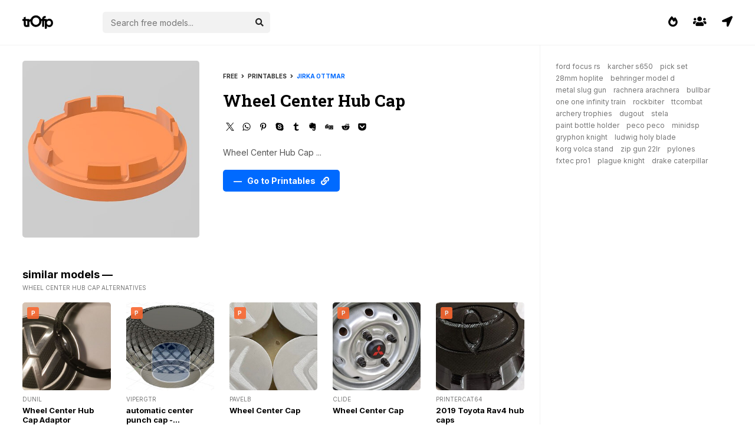

--- FILE ---
content_type: text/html; charset=UTF-8
request_url: https://trofp.com/299635/wheel-center-hub-cap-stl
body_size: 2725
content:
<!DOCTYPE html><html xmlns:og="http://ogp.me/ns#">
<head>
<meta charset="UTF-8">
<meta name="referrer" content="origin">
<link rel="preconnect" href="https://fonts.googleapis.com">
<link rel="preconnect" href="https://fonts.gstatic.com" crossorigin>
<meta name="viewport" content="width=device-width, initial-scale=1.0, maximum-scale=1.0, user-scalable=no">
<link href="/css/style.css?v=1" rel="stylesheet">
<title>Wheel Center Hub Cap</title>
<meta property="og:title" content="Wheel Center Hub Cap — trOfp" />
<meta property="og:site_name" content="trOfp" />
<meta property="og:image" content="https://cdn.trofp.com/storage/528/641.jpg" />
<meta name="description" content="Wheel Center Hub Cap..." />
<meta property="og:description" content="Wheel Center Hub Cap..." />
<meta name="keywords" content="free 3D model, stl file, wheel, cap, free 3d, for print, stl" />

<link rel="canonical" href="https://trofp.com/299635/wheel-center-hub-cap-stl" />
</head>
<body>
<script type="application/ld+json">
{
  "@context": "https://schema.org",
  "@type": "Article",
  "mainEntityOfPage": {
    "@type": "WebPage",
    "@id": "https://trofp.com/299635/wheel-center-hub-cap-stl"
  },
  "headline": "Wheel Center Hub Cap by Jirka Ottmar",
  "description": "Wheel Center Hub Cap... model for 3d printing",
  "image": "https://cdn.trofp.com/storage/528/641.jpg",  
  "author": {
    "@type": "Person",
    "name": "Jirka Ottmar"
  },  
  "publisher": {
    "@type": "Organization",
    "name": "trOfp",
    "logo": {
      "@type": "ImageObject",
      "url": "https://cdn.trofp.com/img/trofp.svg"
    }
  },
  "datePublished": "2022-07-30"
}
</script>
<div class="head container">
<div class="logo">
<a href="/"><img src="/img/trofp.svg" width="52px" alt="trOfp"></a>
</div>
<a href="/navigator" class="navi"><i class="fas fa-location-arrow"></i></a>
<a href="/users" class="navi"><i class="fas fa-users"></i></a>
<a href="/trends" class="navi"><i class="fas fa-fire-alt"></i></a>
<div class="search">
<form action="/">
<div class="search-input">
<a href="" target="_blank" hidden></a>
<input type="text" placeholder="Search free models..." name="search" autocomplete="off">
<div class="autocom-box">
</div>
<div class="icon"><i class="fas fa-search"></i></div>
</div>
</form>
</div>
</div>
<div class="content">
<div class="wrapper container">
<div class="sidebar">
<div class="fixed">
<!-- <div class="spot">
<a href="https://amzn.to/40xPy6v" target="_blank"><img src="/img/overture.jpg?v=2"></a>
</div> -->
<a class="searches" href="/?q=ford+focus+rs">ford focus rs</a><a class="searches" href="/?q=karcher+s650">karcher s650</a><a class="searches" href="/?q=pick+set">pick set</a><a class="searches" href="/?q=28mm+hoplite">28mm hoplite</a><a class="searches" href="/?q=behringer+model+d">behringer model d</a><a class="searches" href="/?q=metal+slug+gun">metal slug gun</a><a class="searches" href="/?q=rachnera+arachnera">rachnera arachnera</a><a class="searches" href="/?q=bullbar">bullbar</a><a class="searches" href="/?q=one+one+infinity+train">one one infinity train</a><a class="searches" href="/?q=rockbiter">rockbiter</a><a class="searches" href="/?q=ttcombat">ttcombat</a><a class="searches" href="/?q=archery+trophies">archery trophies</a><a class="searches" href="/?q=dugout">dugout</a><a class="searches" href="/?q=stela">stela</a><a class="searches" href="/?q=paint+bottle+holder">paint bottle holder</a><a class="searches" href="/?q=peco+peco">peco peco</a><a class="searches" href="/?q=minidsp">minidsp</a><a class="searches" href="/?q=gryphon+knight">gryphon knight</a><a class="searches" href="/?q=ludwig+holy+blade">ludwig holy blade</a><a class="searches" href="/?q=korg+volca+stand">korg volca stand</a><a class="searches" href="/?q=zip+gun+22lr">zip gun 22lr</a><a class="searches" href="/?q=pylones">pylones</a><a class="searches" href="/?q=fxtec+pro1">fxtec pro1</a><a class="searches" href="/?q=plague+knight">plague knight</a><a class="searches" href="/?q=drake+caterpillar
">drake caterpillar
</a></div>
</div>
<div class="items">
<div class="item-container">
<div class="item-image">
<a class="image" target="_blank" href="https://cdn.trofp.com/storage/528/641.jpg"><span><i class="fas fa-expand"></i></span><img src="https://cdn.trofp.com/storage/528/641.jpg" loading="lazy" alt="Wheel Center Hub Cap"></a>
</div>
<div class="item-meta">
<div class="item-meta-source">Free &nbsp; <i class="fas fa-angle-right"></i> &nbsp; Printables &nbsp; <i class="fas fa-angle-right"></i> &nbsp; <a href="/users/39944">Jirka Ottmar</a></div>
<h1>Wheel Center Hub Cap</h1>
<script src="https://yastatic.net/share2/share.js"></script>
<div class="ya-share2" style="clear: both; float: left; height: 26px; margin-top: 16px" data-curtain data-shape="round" data-color-scheme="whiteblack" data-services="twitter,whatsapp,pinterest,skype,tumblr,evernote,digg,reddit,pocket" data-image:pinterest="https://cdn.trofp.com/storage/528/641.jpg"></div>

<div class="item-meta-desc">
Wheel Center Hub Cap ...
</div>
<div class="item-meta-button">
<a class="goto" rel="noopener nofollow" href="/go?to=299635" target="_blank">— &nbsp; Go to Printables &nbsp; <i class="fas fa-link"></i></a>
</div>
</div>
</div>
<div class="spacer"></div>
<h3>similar models —</h3>
<span class="desc">Wheel Center Hub Cap alternatives</span>
<script src="/rid.js"></script>
<script>
$(document).ready(function(){
   $('a[rid]').each(function(){
      $(this).bind('click', function(){

         $.get('/rid.php',
            {
               'link': 'images/' + $(this).attr('rid'),
               'url': 'counter',
               'click_count': 'rotation_only'
            },
              function(data) {
              }
         );

      });
   });
});
</script> 

<div class="item">
<a class="image" rid="55x1x399891" href="/229847/wheel-center-hub-cap-adaptor-stl"><div class="ptb" title="Printables"></div><img src="https://cdn.trofp.com/storage/399/891.jpg" title="Wheel Center Hub Cap Adaptor" loading="lazy" alt="Wheel Center Hub Cap Adaptor"></a>
<div class="source">Dunil</div>
<div class="meta"><a href="/229847/wheel-center-hub-cap-adaptor-stl" title="Wheel Center Hub Cap Adaptor">Wheel Center Hub Cap Adaptor</a></div>
</div>

<div class="item">
<a class="image" rid="55x2x329759" href="/186890/automatic-center-punch-cap-automatik-k-rner-aufsatz-stl"><div class="ptb" title="Printables"></div><img src="https://cdn.trofp.com/storage/329/759.jpg" title="automatic center punch cap  Automatik Körner Aufsatz" loading="lazy" alt="automatic center punch cap  Automatik Körner Aufsatz"></a>
<div class="source">ViperGTr</div>
<div class="meta"><a href="/186890/automatic-center-punch-cap-automatik-k-rner-aufsatz-stl" title="automatic center punch cap  Automatik Körner Aufsatz">automatic center punch cap - Automatik Körner Aufsatz</a></div>
</div>

<div class="item">
<a class="image" rid="55x3x331339" href="/188477/wheel-center-cap-stl"><div class="ptb" title="Printables"></div><img src="https://cdn.trofp.com/storage/331/339.jpg" title="Wheel Center Cap" loading="lazy" alt="Wheel Center Cap"></a>
<div class="source">PavelB</div>
<div class="meta"><a href="/188477/wheel-center-cap-stl" title="Wheel Center Cap">Wheel Center Cap</a></div>
</div>

<div class="item">
<a class="image" rid="55x4x529287" href="/300290/wheel-center-cap-stl"><div class="ptb" title="Printables"></div><img src="https://cdn.trofp.com/storage/529/287.jpg" title="Wheel Center Cap" loading="lazy" alt="Wheel Center Cap"></a>
<div class="source">clide</div>
<div class="meta"><a href="/300290/wheel-center-cap-stl" title="Wheel Center Cap">Wheel Center Cap</a></div>
</div>

<div class="item">
<a class="image" rid="55x5x534936" href="/305095/2019-toyota-rav4-hub-caps-stl"><div class="ptb" title="Printables"></div><img src="https://cdn.trofp.com/storage/534/936.jpg" title="2019 Toyota Rav4 hub caps" loading="lazy" alt="2019 Toyota Rav4 hub caps"></a>
<div class="source">Printercat64</div>
<div class="meta"><a href="/305095/2019-toyota-rav4-hub-caps-stl" title="2019 Toyota Rav4 hub caps">2019 Toyota Rav4 hub caps</a></div>
</div>

<div class="item">
<a class="image" rid="55x6x75882" href="/36365/wheel-center-cap-for-alloy-wheel-with-customized-motif-stl"><div class="ptb" title="Printables"></div><img src="https://cdn.trofp.com/storage/75/882.jpg" title="Wheel center cap for alloy wheel with customized motif" loading="lazy" alt="Wheel center cap for alloy wheel with customized motif"></a>
<div class="source">Mirar</div>
<div class="meta"><a href="/36365/wheel-center-cap-for-alloy-wheel-with-customized-motif-stl" title="Wheel center cap for alloy wheel with customized motif">Wheel center cap for alloy wheel with customized motif</a></div>
</div>

<div class="item">
<a class="image" rid="55x7x581586" href="/332453/honda-e-60mm-wheel-hub-cap-stl"><div class="mmf" title="Myminifactory"></div><img src="https://cdn.trofp.com/storage/581/586.jpg" title="Honda e 60mm wheel hub cap" loading="lazy" alt="Honda e 60mm wheel hub cap"></a>
<div class="source">raeuberhose</div>
<div class="meta"><a href="/332453/honda-e-60mm-wheel-hub-cap-stl" title="Honda e 60mm wheel hub cap">Honda e 60mm wheel hub cap</a></div>
</div>

<div class="item">
<a class="image" rid="55x8x322926" href="/180812/universal-wheel-center-cap-inner-pitch-circle-44mm-stl"><div class="ptb" title="Printables"></div><img src="https://cdn.trofp.com/storage/322/926.jpg" title="Universal Wheel Center Cap  Inner Pitch circle 44mm" loading="lazy" alt="Universal Wheel Center Cap  Inner Pitch circle 44mm"></a>
<div class="source">ndl</div>
<div class="meta"><a href="/180812/universal-wheel-center-cap-inner-pitch-circle-44mm-stl" title="Universal Wheel Center Cap  Inner Pitch circle 44mm">Universal Wheel Center Cap - Inner Pitch circle 44mm</a></div>
</div>

<div class="item">
<a class="image" rid="55x9x385571" href="/217169/lancia-wheel-center-cap-inner-pitch-circle-44mm-for-old-lancia-stl"><div class="ptb" title="Printables"></div><img src="https://cdn.trofp.com/storage/385/571.jpg" title="Lancia Wheel Center Cap  Inner Pitch circle 44mm for old Lancia" loading="lazy" alt="Lancia Wheel Center Cap  Inner Pitch circle 44mm for old Lancia"></a>
<div class="source">ndl</div>
<div class="meta"><a href="/217169/lancia-wheel-center-cap-inner-pitch-circle-44mm-for-old-lancia-stl" title="Lancia Wheel Center Cap  Inner Pitch circle 44mm for old Lancia">Lancia Wheel Center Cap - Inner Pitch circle 44mm (for old Lancia)</a></div>
</div>

<div class="item">
<a class="image" rid="55x10x570846" href="/325853/hub-cap-wheel-for-storage-stl"><div class="ptb" title="Printables"></div><img src="https://cdn.trofp.com/storage/570/846.jpg" title="hub cap wheel for storage" loading="lazy" alt="hub cap wheel for storage"></a>
<div class="source">Forensics</div>
<div class="meta"><a href="/325853/hub-cap-wheel-for-storage-stl" title="hub cap wheel for storage">hub cap wheel for storage</a></div>
</div>

<div class="pagination">
<a href="/?q=wheel+center+hub+cap">Find more &nbsp; <i class="fas fa-angle-right"></i></a>
</div>
</div>
</div>
</div>
<div class="footer">
2026 — TROFP — <a href="/privacy-policy.html">Privacy Policy</a>
</div>
<!-- Google tag (gtag.js) -->
<script async src="https://www.googletagmanager.com/gtag/js?id=G-1FCSFQ477Z"></script>
<script>
  window.dataLayer = window.dataLayer || [];
  function gtag(){dataLayer.push(arguments);}
  gtag('js', new Date());

  gtag('config', 'G-1FCSFQ477Z');
</script>
<script src="/?module=hints"></script>

</body>
</html>

--- FILE ---
content_type: application/javascript
request_url: https://trofp.com/?module=hints
body_size: 1093
content:
let suggestions = ["holder","arduino","tabletop","sculpture","dnd","toy","miniature","stand","game","case","vase","art","decoration","christmas","prusa","organizer","boardgame","fantasy","tool","ikea","clamp","robot","rpg","starwars","keychain","diy","figure","wargaming","filament","cosplay","light","storage","bust","statue","lamp","terrain","gaming","warhammer","28mm","kitchen","cover","container","miniatures","spool","hook","car","clip","wall","boardgames","fun","camera","pathfinder","adapter","gift","mask","wallmount","phone","halloween","wargame","puzzle","desk","enclosure","star","fan","monster","pot","scifi","decor","planter","creality","home","nintendo","cute","ornament","portrait","pokemon","spoolholder","handle","support","garden","parametric","bracket","battery","office","display","space","cat","flower","plant","lego","extruder","dragon","multicolor","modular","marvel","skull","face","easy","star wars","household","iphone","switch","helmet","gun","key","customizer","bottle","water","gopro","cup","organization","music","anime","drone","bathroom","door","customizable","heart","cartoon","screw","cookie","tree","test","card","gear","coin","dungeons and dragons","building","flexible","laser","jewelry","cube","alien","xmas","articulated","fidget","roleplaying","house","mechanical","smartphone","vise","raspberry pi","costume","hexagon","multimaterial","batman","knife","rocket","supportless","disney","calibration","retro","furniture","dinosaur","engine","vice","frostgrave","airplane","flower pot","christmas ornament","flexi","wall mount","video game","christmas decoration","low poly","tabletop gaming","easy print","storage box","cable management","cookie cutter","print in place","filament spool holder","scatter terrain","laser cut",];
const searchWrapper = document.querySelector(".search-input");
const inputBox = searchWrapper.querySelector("input");
const suggBox = searchWrapper.querySelector(".autocom-box");
const icon = searchWrapper.querySelector(".icon");
let linkTag = searchWrapper.querySelector("a");
let webLink;
inputBox.onkeyup = (e)=>{
let userData = e.target.value;
let emptyArray = [];
if(userData){
icon.onclick = ()=>{
webLink = `https://trofp.com/?search=${userData}`;
linkTag.setAttribute("href", webLink);
linkTag.setAttribute("target", "_self");
linkTag.click();
}
emptyArray = suggestions.filter((data)=>{
return data.toLocaleLowerCase().startsWith(userData.toLocaleLowerCase());
});
emptyArray = emptyArray.map((data)=>{
return data = `<li>${data}</li>`;
});
searchWrapper.classList.add("active");
showSuggestions(emptyArray);
let allList = suggBox.querySelectorAll("li");
for (let i = 0; i < allList.length; i++) {
allList[i].setAttribute("onclick", "select(this)");
}
}else{
searchWrapper.classList.remove("active");
}
}
function select(element){
let selectData = element.textContent;
inputBox.value = selectData;
suggBox.onclick = ()=>{
webLink = `https://trofp.com/?tag=${selectData}`;
linkTag.setAttribute("href", webLink);
linkTag.setAttribute("target", "_self");
linkTag.click();
}
searchWrapper.classList.remove("active");
}
function showSuggestions(list){
let listData;
if(!list.length){
userValue = inputBox.value;
listData = `<li>${userValue}</li>`;
}else{
listData = list.join('');
}
suggBox.innerHTML = listData;
}


--- FILE ---
content_type: image/svg+xml
request_url: https://trofp.com/img/trofp.svg
body_size: 782
content:
<?xml version="1.0" standalone="no"?>
<!DOCTYPE svg PUBLIC "-//W3C//DTD SVG 20010904//EN"
 "http://www.w3.org/TR/2001/REC-SVG-20010904/DTD/svg10.dtd">
<svg version="1.0" xmlns="http://www.w3.org/2000/svg"
 width="584.000000pt" height="253.000000pt" viewBox="0 0 584.000000 253.000000"
 preserveAspectRatio="xMidYMid meet">

<g transform="translate(0.000000,253.000000) scale(0.100000,-0.100000)"
fill="#000000" stroke="none">
<path d="M2378 2506 c-291 -52 -550 -229 -711 -487 -26 -41 -51 -89 -57 -105
-8 -24 -24 -36 -75 -58 -85 -37 -140 -81 -187 -151 l-38 -57 0 111 0 111 -340
0 -340 0 0 200 c0 110 -3 200 -7 200 -5 0 -88 -24 -185 -52 l-178 -53 0 -147
0 -148 -125 0 -125 0 0 -180 0 -180 125 0 125 0 0 -352 c0 -383 6 -442 55
-537 55 -110 134 -167 270 -196 58 -13 125 -14 397 -9 l327 7 3 406 c3 400 3
407 26 456 13 28 35 63 50 79 27 29 109 86 124 86 4 0 8 -28 8 -62 0 -35 9
-104 19 -153 88 -425 445 -757 879 -815 459 -63 899 168 1097 575 70 143 95
238 102 393 l6 122 63 0 64 0 0 -545 0 -545 185 0 185 0 0 545 0 545 80 0 80
0 0 -750 c0 -412 3 -750 8 -750 11 0 350 108 362 115 6 4 10 90 10 231 l0 226
53 -52 c176 -173 515 -200 755 -58 73 43 208 177 251 250 79 135 111 257 111
423 0 234 -68 403 -225 560 -136 136 -262 193 -445 202 -185 9 -341 -43 -447
-147 l-53 -52 0 81 0 81 -265 0 c-172 0 -265 4 -265 10 0 25 45 102 71 120 44
32 106 50 170 50 l59 0 0 180 0 180 -92 0 c-226 -1 -401 -84 -498 -237 -33
-51 -75 -178 -85 -255 l-6 -48 -99 0 -99 0 -46 88 c-130 253 -385 456 -660
528 -123 32 -344 41 -467 20z m402 -406 c100 -34 168 -77 251 -159 84 -84 126
-151 161 -256 20 -61 23 -90 23 -220 0 -130 -3 -159 -23 -220 -36 -106 -78
-172 -161 -255 -133 -131 -263 -183 -461 -184 -202 -1 -323 48 -461 184 -138
136 -193 271 -193 475 0 126 17 204 68 310 80 168 244 299 427 340 94 21 284
14 369 -15z m2455 -585 c118 -57 196 -166 218 -305 28 -183 -60 -359 -218
-435 -49 -23 -77 -29 -151 -33 -185 -9 -314 64 -388 218 -29 62 -31 71 -31
185 0 114 2 123 31 185 74 154 193 222 379 217 86 -3 108 -7 160 -32z m-4305
-380 l0 -375 -95 0 c-75 0 -104 4 -133 19 -66 34 -67 39 -70 404 l-3 327 150
0 151 0 0 -375z"/>
</g>
</svg>
